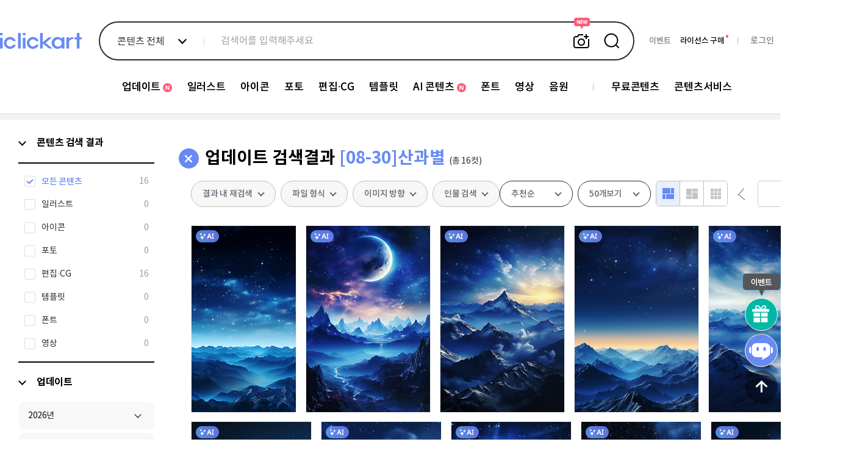

--- FILE ---
content_type: text/html; charset=utf-8
request_url: https://www.iclickart.co.kr/mypage/existLightboxAll?nImageNo=16288649,16288661,16288653,16288651,16288654,16288652,16288660,16288648,16288646,16288650,16288656,16288658,16288657,16288647,16288655,16288659,&_=1769204673978
body_size: 240
content:
{"16288649":0,"16288661":0,"16288653":0,"16288651":0,"16288654":0,"16288652":0,"16288660":0,"16288648":0,"16288646":0,"16288650":0,"16288656":0,"16288658":0,"16288657":0,"16288647":0,"16288655":0,"16288659":0,"":0}

--- FILE ---
content_type: text/html; charset=utf-8
request_url: https://www.iclickart.co.kr/image/getListCount?keyword=&category=119367&inSearch=&direction=&author=&root=4542&addKeywordfileType=&addKeyword1=&addKeyword2=&addKeyword3=&addKeyword4=&nImageType=&keywordCategory=&delSearch=&_=1769204673979
body_size: 60
content:
{"6":16}